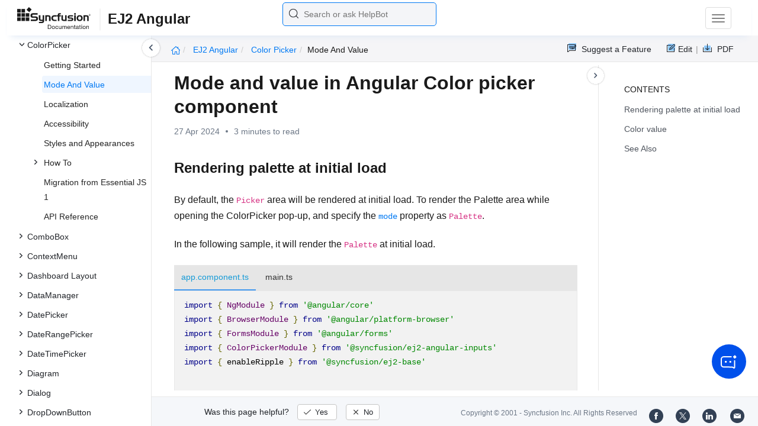

--- FILE ---
content_type: text/html
request_url: https://ej2.syncfusion.com/angular/documentation/color-picker/mode-and-value
body_size: 7629
content:
<!DOCTYPE html>
<html lang="en">
<head>
    <!-- Google Tag Manager -->
    <script>
        (function (w, d, s, l, i) {
            w[l] = w[l] || []; w[l].push({
                'gtm.start':
                    new Date().getTime(), event: 'gtm.js'
            }); var f = d.getElementsByTagName(s)[0],
                j = d.createElement(s), dl = l != 'dataLayer' ? '&l=' + l : ''; j.async = true; j.src =
                    'https://www.googletagmanager.com/gtm.js?id=' + i + dl; f.parentNode.insertBefore(j, f);
        })(window, document, 'script', 'dataLayer', 'GTM-P3WXFWCW');
    </script>
    <!-- Load GTM-W8WD8WN on user interaction -->
    <script>
        document.addEventListener("DOMContentLoaded", function () {
            const events = ["mousemove", "scroll", "keydown", "touchstart"];
            function loadGTM() {
                events.forEach(event => document.removeEventListener(event, loadGTM));
                (function (w, d, s, l, i) {
                    w[l] = w[l] || []; w[l].push({
                        'gtm.start':
                            new Date().getTime(), event: 'gtm.js'
                    }); var f = d.getElementsByTagName(s)[0],
                        j = d.createElement(s), dl = l != 'dataLayer' ? '&l=' + l : ''; j.async = true; j.src =
                            'https://www.googletagmanager.com/gtm.js?id=' + i + dl; f.parentNode.insertBefore(j, f);
                })(window, document, 'script', 'dataLayer', 'GTM-W8WD8WN');
            }
            events.forEach(event => document.addEventListener(event, loadGTM, { once: true }));
        });
    </script>

    <meta charset="UTF-8">
	<link href="https://www.googletagmanager.com" rel="preconnect">
	<link href="https://cdn.syncfusion.com" rel="preconnect" crossorigin>
	<link href="https://cdn.syncfusion.com" rel="dns-prefetch">
    <title>Mode and value in Angular Color picker component | Syncfusion</title>  <link rel="icon" type="image/png" href="https://helpej2.syncfusion.com/favicon.ico" />
    <meta name="description" content="Learn here all about Mode and value in Syncfusion Angular Color picker component of Syncfusion Essential JS 2 and more." />
    
    <meta name="keywords" content="syncfusion, documentation, help, ej, user guide, demo, samples, essential studio" />
    
    <meta name="viewport" content="width=device-width, initial-scale=1.0">
    <meta http-equiv="cache-control" content="max-age=0" />
    <meta http-equiv="cache-control" content="no-cache" />
    
    <meta property="og:title" content="Mode and value in Angular Color picker component | Syncfusion" />
    
    
    <meta property="og:description" content="Learn here all about Mode and value in Syncfusion Angular Color picker component of Syncfusion Essential JS 2 and more." />
    
    <meta property="og:image" content="https://cdn.syncfusion.com/content/images/company-logos/Syncfusion_Logo_Image.png" />
    <meta property="og:url" content="https://help.syncfusion.com/" />
    <meta property="og:site_name" content="Help.Syncfusion.com" />
    <meta property="og:type" content="website" />

	<meta property="twitter:account_id" content="41152441" />
	
    <meta property="twitter:title" content="Mode and value in Angular Color picker component | Syncfusion" />
	
    <meta property="twitter:url" content="https://help.syncfusion.com/" />
    <meta property="twitter:card" content="summary" />
	
    <meta property="twitter:description" content="Learn here all about Mode and value in Syncfusion Angular Color picker component of Syncfusion Essential JS 2 and more." />
	
    <meta property="twitter:image" content="https://cdn.syncfusion.com/content/images/company-logos/Syncfusion_logos.png" />
	
	
	
 
	<link rel="alternate" hreflang="en-US" href="https://ej2.syncfusion.com/angular/documentation/color-picker/mode-and-value" />
	<!-- Google Structured Data -->
	<script type="application/ld+json">
			{
			  "@context": "https://schema.org",
			  "@type": "Organization",
			  "name": "Syncfusion",
			  "url": "https://ej2.syncfusion.com/angular/documentation/color-picker/mode-and-value",
			  "logo": "https://cdn.syncfusion.com/content/images/company-logos/Syncfusion_logos.png",
			  "sameAs": [
				"https://www.facebook.com/Syncfusion",
				"https://twitter.com/Syncfusion",
				"https://www.linkedin.com/company/syncfusion?trk=top_nav_home",
				"mailto:support@syncfusion.com?"
			  ]
			}
	</script>
    <script>
        function ExceptionlessLazyLoader() {
            let s = 0, e = ['mousemove', 'scroll', 'keydown', 'touchstart'], l = () => {
                if (s) return; s = 1;
                let j = document.createElement('script');
                j.type = 'module';
                j.src = 'https://cdn.syncfusion.com/documentation/scripts/Exceptionless-logger.min.js';
                document.head.appendChild(j);
                e.forEach(x => removeEventListener(x, l));
            };
            e.forEach(x => addEventListener(x, l, { once: 1 }));
        }
    </script>
    <script src="https://cdn.syncfusion.com/documentation/scripts/console-capture.min.js" async onload="ExceptionlessLazyLoader()">
    </script>
    <meta http-equiv="expires" content="-1" />
    <meta http-equiv="expires" content="Tue, 01 Jan 1980 1:00:00 GMT" />
    <meta http-equiv="pragma" content="no-cache" />
    <link rel="preload" href="https://cdn.jsdelivr.net/npm/bootstrap@5.3.3/dist/css/bootstrap.min.css" as="style">
	<link rel="stylesheet" href="https://cdn.jsdelivr.net/npm/bootstrap@5.3.3/dist/css/bootstrap.min.css">

	<link rel="preload" href="https://cdn.syncfusion.com/documentation/styles/ej/v13.4.0.58/ej.widgets.core.min.css" as="style">
	<link rel="stylesheet" href="https://cdn.syncfusion.com/documentation/styles/ej/v13.4.0.58/ej.widgets.core.min.css">

	<!--Doc-site.css file has minified, gziped and referred here
		File path : "DocumentationAutomation\website\Content\Stylesheets\CSS\"
	-->
	<link rel="preload" href="https://cdn.syncfusion.com/documentation/styles/doc-site.min.css" as="style">
	<link rel="stylesheet" href="https://cdn.syncfusion.com/documentation/styles/doc-site.min.css">

    <script src="//cdn.syncfusion.com/documentation/scripts/documentation.gzip.min.js"></script>

    <script>
        if (typeof jQuery == 'undefined') {
            document.write(unescape("%3Cscript src='/scripts/documentation.gzip.js' type='text/javascript'%3E%3C/script%3E"));
        }
    </script>
	
	<link rel="preload" href="https://cdn.syncfusion.com/documentation/styles/prettify.css" as="style">
    <link rel="stylesheet" href="https://cdn.syncfusion.com/documentation/styles/prettify.css">
    <script src="https://cdn.syncfusion.com/documentation/scripts/prettify.js" defer></script>
	
    <script src="https://cdn.jsdelivr.net/npm/bootstrap@5.3.3/dist/js/bootstrap.bundle.min.js" defer></script>
	<script src="//cdn.syncfusion.com/documentation/scripts/ej.widget.v13.4.0.58.min.js" defer></script>

	<script>
		window.addEventListener('DOMContentLoaded', function () {
			if (typeof ej === 'undefined') {
				var fallback = document.createElement('script');
				fallback.src = '/script/ej.treeview.all.min.js';
				fallback.type = 'text/javascript';
				document.head.appendChild(fallback);
			}
		});
	</script>

    <!--Combined the following scripts files dashboard.js, doc-site.js, waitingpopup.js and named as doc-site.js. it has minified, gziped and referred here.
        File path : "DocumentationAutomation\website\Scripts\"
    -->
    <script src="https://cdn.syncfusion.com/documentation/scripts/doc-site.min.js" defer></script>
	<script src="https://cdn.syncfusion.com/documentation/scripts/helpbot-search.min.js" defer></script>
	<script src="https://cdnjs.cloudflare.com/ajax/libs/markdown-it/13.0.2/markdown-it.min.js" defer></script>
    <script src="//d2g29cya9iq7ip.cloudfront.net/documentation/scripts/clipboard.min.js" defer></script>

    <script>
        $(document).ready(function() {
            // left tree view
            $('#rightsidetoc').toc();
            $('#rightsidetoc').toc({noBackToTopLinks: true});
            $('#rightsidetoc').toc({listType: 'ol'});
            $("#rightsidetoc ul:first").attr("id", "righttree");
            $('#rightsidetoc ol').length ? $(".right-toc-icon").css("display","block") : $(".right-toc-icon").css("display","none");
            $('#rightsidetoc ol').length ? $("#rightsidetoc").css("display","block") : $("#rightsidetoc").css("display","none");
            
            
            
            
            
            
            
            
            
            
            
            
            
            
            
            
            
            
            
            
            
            
            
            
            
            
            
            
            
            
            
            $.ajax({
                type: 'get',
                url: './../sidebar/ej2-angular-toc.json',
                dataType: 'json',
                success: function(data) {
                    $(".left-toc").css("background-image", "none");
                    var dataManger = data;
                    $(".treeview").ejTreeView(
                    {
                        loadOnDemand: true,
                        fields: { id: "id", parentId: "pid", text: "name", hasChild: "hasChild", dataSource: dataManger},
                        expandOn:"click"
                    }
                    );
                    var linkObject = null
                   if((window.location.pathname.split('/')[1]=="api" || window.location.pathname.split('/')[3]=="ejdashboardviewer")){
                        linkObject = getObjects(data,'linkAttribute',window.location.pathname+window.location.hash);
                    }
                    else{
                        linkObject = getObjects(data,'linkAttribute',window.location.pathname);
                    }

                    expand(data,linkObject);
                    onCreate();
                }
            });
            
            
            
            
            
            
            
            
            
            
            
            
            
            
            
            
            
            
            
            
            
            
            
            
            
            
            
            
            
            
            
            
            
            
            
            
            
            
            
            
            
            
            
            
            
            
            
            
            
            
            
            
            
            
            
            
            
            
            
            
            
            
            
            
            
            
            
            
            
            
            
            
            
            
            
            
            
            
            
            
            
            
            
            
            
            
            
            
            
            
            
            
            
            
            
            
            
            
            
            
            
            
            
            
            
            
            
            
            
            
            
            
            
            
            
            
            
            
            
            
            
            
            
            
            
            
            
            
            
            
            
            
            
            
            
            
            
            
            
            
            
            
            
            
            
            
            
            
            
            
            
            
            
            
            
            
            
            
            
            
            
            
            
            
            
            
            
            
            
            
            
            
            
            
            
            
            
            
            
            
        });
    </script>
    <script>
        // Share referral origin URL details to syncfusion site
        var expireDate = new Date();
        expireDate.setTime(expireDate.getTime() + (30 * 60 * 1000)); // set 30 minutes expire time
        var existingCookieValue = getCookieValue("SampleSiteReferrer");
        if (document.referrer && document.referrer.split('/')[2].indexOf('syncfusion.com') == -1) {
            document.cookie = "SampleSiteReferrer" + "=" + document.referrer + "," + window.location.href + ";expires=" + expireDate + ";path=/;domain=syncfusion.com";
        }
        else if (existingCookieValue != "undefined" && existingCookieValue != undefined && existingCookieValue != "") {
            // Increase expire time for SampleSiteReferrer cookie with 30 minutes if exists
            document.cookie = "SampleSiteReferrer" + "=" + existingCookieValue + ";expires=" + expireDate + ";path=/;domain=syncfusion.com";
        }
        else {
            document.cookie = "SampleSiteReferrer" + "=" + window.location.href + ";expires=" + expireDate + ";path=/;domain=syncfusion.com";
        }

        // To get cookie value
        function getCookieValue(cookieName) {
            var name = cookieName + "=";
            var decodedCookie = decodeURIComponent(document.cookie);
            var cookieValues = decodedCookie.split(';');
            for (var i = 0; i < cookieValues.length; i++) {
                var cookie = cookieValues[i];
                while (cookie.charAt(0) == ' ') {
                    cookie = cookie.substring(1);
                }
                if (cookie.indexOf(name) == 0) {
                    return cookie.substring(name.length, cookie.length);
                }
            }
            return "";
        }
    </script>

    
    
    
    
    
    <meta name="robots" content="follow, index" />
    

	<link rel="canonical" href="https://ej2.syncfusion.com/angular/documentation/color-picker/mode-and-value"/>
</head>

<body onload="prettyPrint();">
	<!-- Google Tag Manager (noscript) -->
	<noscript><iframe src="https://www.googletagmanager.com/ns.html?id=GTM-P3WXFWCW"
	height="0" width="0" style="display:none;visibility:hidden"></iframe>
	</noscript>
	<!--Interaction-->
	<noscript>
	<iframe src="https://www.googletagmanager.com/ns.html?id=GTM-W8WD8WN"
	height="0" width="0" style="display:none;visibility:hidden"></iframe>
	</noscript>
	<!-- End Google Tag Manager (noscript) -->

<div hidden="" id="sync-analytics" data-queue="EJ2 - Documentation"></div>   
    <div class="container-fluid">
        <div class="row-fluid">
            <nav class="navbar navbar-default navbar-fixed-top syncfusion-menu">
			 
                <div class="container-fluid">
                    <!-- Brand and toggle get grouped for better mobile display -->
                    <div class="navbar-header">
                        <div class="syncfusion-logo">
                            <div class="left-menu-icon" data-bs-toggle="collapse" data-bs-target="#table-of-contents">
                            </div>
                            <div>
                                <a href="https://help.syncfusion.com/">
                                    <i class="brand-logo syncfusion-brand-logo"></i>
                                </a>
                            </div>
                            <div class="js-doc">
                                

                                

                                

                                

                                

                                

                                

                                
								
								
								
								
								
								
                                
                                <span>EJ2 Angular</span>
                                
								
								
								
								
								
								
								
								

                                

                                

                                

                                

                                

                                

                                


                                

                                

                                

                                
								
								

								

                                

                                

                                

                                

                                

                                

                                

                                

                                

                                

                                

                                

                                

                                

                                

                                

                                

                                

                                

                                

                                

                                

                                

                                
								
								
								
								

								

								


                                

                                 
								
								
								
								
								
																
								
								
								
								
								

                            </div>
                        </div>
						<div class="search">
								



<input type="text" id="customSearchBox" placeholder="Search or ask HelpBot" autocomplete="off" />
<div id="suggestionModal">
    <div class="icon-background">
        <span class="icon-left"></span>
        <input type="text" id="searchInput" class="search-input" placeholder="Search or ask HelpBot">
        <span class="icon-right"></span>
    </div>
    <div class="suggestionContainer">
        <div class="docssuggestioncontainer">
            <h3 class="suggestionhtmlheading">Search docs</h3>
            <ul id="docsSuggestions"></ul>
        </div>
        <div class="helpbotsuggestioncontainer">
            <h3 class="icon-before">Ask HelpBot</h3>
            <div id="helpbotlistcontainer">
                <ul id="helpBotSuggestions"></ul>
            </div>
        </div>
    </div>
</div>
















































						</div>
						<button type="button" class="navbar-toggle desktop-icon collapsed" data-bs-toggle="collapse" data-bs-target="#desktop-links">
                            <span class="sr-only">Toggle navigation</span>
							<span class="icon-bar"></span>
							<span class="icon-bar"></span>
							<span class="icon-bar"></span>
                        </button>
						<button type="button" class="navbar-toggle mobile-icon collapsed" data-bs-toggle="collapse" data-bs-target="#mobile-view-link">
                           <span class="mobile-view-icon"></span>
                        </button>
                    </div>

                    <!-- Collect the nav links, forms, and other content for toggling -->
                    <div class="collapse navbar-collapse" id="desktop-links">
                        <ul class="nav navbar-nav navbar-right">
									
			
			
				
			
			
				
			
			
				
			
			
				
			
			
				
			
			
				
			
			
				
			
			
				
			
			
				
					
						<li class="menu-links active"><a href="https://ej2.syncfusion.com/angular/demos" target="_blank">Demos</a></li>
<li class="menu-links active"><a href="https://www.syncfusion.com/code-examples" target="_blank">Code Examples</a></li>
<li class="menu-links active"><a href="https://help.syncfusion.com/upgrade-guide/angular-ui-components">Upgrade Guide</a></li>
<li class="menu-links active"><a href="https://www.syncfusion.com/forums/angular" target="_blank">Forum</a></li>
<li class="menu-links active"><a href="https://www.syncfusion.com/downloads/angular?tag=es-seo-ej2-angular-doc-menu-trial" target="_blank" id="download_section">Free Trial</a></li>

									
				
			
			
				
			
			
				
			
			
				
			
			
				
			
			
				
			
			
				
			
			
				
			
			
				
			
			
				
			
			
				
			
			
				
			
			
				
			
			
				
			
			
				
			
			
				
			
			
				
			
			
				
			
			
				
			
			
				
			
			
				
			
			
				
			
			
				
			
			
				
			
			
				
			
			
				
			
			
				
			
			
				
			
			
				
			
			
				
			
			
				
			
			
				
			
			
				
			
			
				
			
			
				
			
			
				
			
			
				
			
			
				
			
			
				
			
			
				
			
			
				
			
			
				
			
			
				
			
			
				
			
			
				
			
			
				
			
			
				
			
			
				
			
			
				
			
			
				
			
			
				
			
			
				
			
			
				
			
			
				
			
			
				
			
			
				
			
			
				
			
			
				
			
			
				
			
			
				
			
			
						</ul>
					</div><!-- /.navbar-collapse -->
                    <div class="collapse navbar-collapse" id="mobile-view-link">
                        <ul class="nav navbar-nav mobile-unorderlist">
                             <li class="search-mobile">
                                



<input type="text" id="customSearchBox" placeholder="Search or ask HelpBot" autocomplete="off" />
<div id="suggestionModal">
    <div class="icon-background">
        <span class="icon-left"></span>
        <input type="text" id="searchInput" class="search-input" placeholder="Search or ask HelpBot">
        <span class="icon-right"></span>
    </div>
    <div class="suggestionContainer">
        <div class="docssuggestioncontainer">
            <h3 class="suggestionhtmlheading">Search docs</h3>
            <ul id="docsSuggestions"></ul>
        </div>
        <div class="helpbotsuggestioncontainer">
            <h3 class="icon-before">Ask HelpBot</h3>
            <div id="helpbotlistcontainer">
                <ul id="helpBotSuggestions"></ul>
            </div>
        </div>
    </div>
</div>
















































                            </li>
                        </ul>
                    </div><!-- /.navbar-collapse -->
                </div><!-- /.container-fluid -->
            </nav>
        </div>
        <div id="breadcrumb">
		

<ul class="breadcrumb">
  <li>
    <a href="https://ej2.syncfusion.com/angular/documentation/introduction"><i class="sf-icon-Home"></i></a>
  </li>

  
  

  
    <!-- Original breadcrumb logic for non-EJ2-API platforms -->
    
    
      
        <li class="active breadcrumb-links">
          <a href="/angular/documentation/introduction">
            
              EJ2 Angular 
            
          </a>
        </li>
      
    
      
        <li class="active breadcrumb-links">
          <a href="/angular/documentation/color-picker/">
            
              color picker
            
          </a>
        </li>
      
    
      
        <li class="active" data-text="mode and value">mode and value</li>
      
    
  
</ul>

	   <div class="right-breadcrumb">
			
			
			
			

				<div class="ug-download">
					<a data-bs-toggle="tooltip" data-placement="bottom" href="https://help.syncfusion.com/download/user-guide/pdf/ej2-angular" class="download-link" title="Download PDF">
						<span style="color:#979797">|&nbsp;</span>
                    <span class="sf-icon-Download"></span>
						<span class="ug-file-type">PDF</span>
					</a>
				</div>
			
			
			
			
			
			
			
			
			
			
			
			
			
			
			<div style="display: block !important;
    float: right;
    padding: 8px 0;
    width: 70px; 
">      
  <a style="text-decoration:none" data-toggle="tooltip" data-placement="bottom" href="https://github.com/syncfusion-content/ej2-angular-docs/edit/master/ej2-angular/color-picker/mode-and-value.md" target="_blank" title="Edit"><span class="sf-icon-Edit"></span><span class="ug-file-type">Edit</span></a>
</div>
<div class="ug-feedback">
                <a data-bs-toggle="tooltip" data-placement="bottom" href="https://www.syncfusion.com/feedback/angular" target="_blank" class="feedback-link" title="Suggest a Feature">
                    <span class="sf-icon-Feedback"></span>
                    <span class="ug-file-type">Suggest a Feature</span>
                </a>
            </div>
            
			
			
			
			
			
			
			
			
			
			
			
			
			
			
			
			
			
			
			
			
			
			
			
			 
			
			
			
			 
			
			
			
			
			
			
			
        </div>
      </div>
      
		
    </div>

<div class="help-content">
	<div class="left-toc" id="table-of-contents">
		<div class="left-toc-content">
			<ul class="treeview"></ul>
		</div>
	</div>
	<div class="ai_fixed_icon_container">
		<button type="button" class="btn helpbot_chat_button">
		 <img src="//cdn.syncfusion.com/helpbot/images/ai_start_new_page.svg" alt="helpbot icon" id="helpbot_icon" width="32" height="32" />
		<p class="helpbot_syncfusion_content">Syncfusion HelpBot</p>
		</button>
	</div>

	
	<div class="post">
        <button type="button" id="left-toc-closebtn"></button>
		<button type="button" id="right-toc-closebtn"></button>	
			
			<div id="rightsidetoc"></div>
		

		<div class="post-content">
		<h1 id="mode-and-value-in-angular-color-picker-component">Mode and value in Angular Color picker component</h1><p id="resultRT">27 Apr 2024<span class="dot"></span>3 minutes to read</p>

<h2 id="rendering-palette-at-initial-load">Rendering palette at initial load</h2>

<p>By default, the <code>Picker</code> area will be rendered at initial load. To render the Palette area while opening the ColorPicker pop-up, and specify the <a href="https://ej2.syncfusion.com/angular/documentation/api/color-picker#mode"><code>mode</code></a> property as <code>Palette</code>.</p>

<p>In the following sample, it will render the <code>Palette</code> at initial load.</p>

<div class="tabs" id="code-snippet-1">

<ul class="nav nav-tabs" role="tablist">

<li role="presentation" class=""><a data-target="#sllthuq5q1345ipwmfbxrlzjjzsfpno4-ts" aria-controls="home" role="tab" data-toggle="tab" data-original-lang="ts">app.component.ts</a></li>
<li role="presentation" class=""><a data-target="#444vfqciw6growufuqji9hjkjp0mykqw-ts" aria-controls="home" role="tab" data-toggle="tab" data-original-lang="ts">main.ts</a></li>

</ul>

<div class="tab-content">


<div role="tabpanel" class="tab-pane" id="sllthuq5q1345ipwmfbxrlzjjzsfpno4-ts" data-original-lang="ts">
<div class="highlight"><pre><code class="prettyprint language-ts" data-lang="ts"><span></span><span class="k">import</span> <span class="p">{</span> <span class="nx">NgModule</span> <span class="p">}</span> <span class="kr">from</span> <span class="s1">'@angular/core'</span>
<span class="k">import</span> <span class="p">{</span> <span class="nx">BrowserModule</span> <span class="p">}</span> <span class="kr">from</span> <span class="s1">'@angular/platform-browser'</span>
<span class="k">import</span> <span class="p">{</span> <span class="nx">FormsModule</span> <span class="p">}</span> <span class="kr">from</span> <span class="s1">'@angular/forms'</span>
<span class="k">import</span> <span class="p">{</span> <span class="nx">ColorPickerModule</span> <span class="p">}</span> <span class="kr">from</span> <span class="s1">'@syncfusion/ej2-angular-inputs'</span>
<span class="k">import</span> <span class="p">{</span> <span class="nx">enableRipple</span> <span class="p">}</span> <span class="kr">from</span> <span class="s1">'@syncfusion/ej2-base'</span>



<span class="k">import</span> <span class="p">{</span> <span class="nx">Component</span> <span class="p">}</span> <span class="kr">from</span> <span class="s1">'@angular/core'</span><span class="p">;</span>

<span class="kd">@Component</span><span class="p">({</span>
<span class="nx">imports</span><span class="o">:</span> <span class="p">[</span>
        <span class="nx">FormsModule</span><span class="p">,</span><span class="nx">ColorPickerModule</span>
    <span class="p">],</span>


<span class="nx">standalone</span>: <span class="kt">true</span><span class="p">,</span>
    <span class="nx">selector</span><span class="o">:</span> <span class="s1">'app-root'</span><span class="p">,</span>
    <span class="nx">template</span><span class="o">:</span> <span class="sb">`&lt;div class="e-section-control"&gt;</span>
<span class="sb">                &lt;h4&gt;Select Color&lt;/h4&gt;</span>
<span class="sb">               &lt;ejs-input ejs-colorpicker type="color" id="element" mode="Palette" /&gt;&lt;/div&gt;`</span>
<span class="p">})</span>

<span class="k">export</span> <span class="kd">class</span> <span class="nx">AppComponent</span> <span class="p">{</span> <span class="p">}</span></code></pre></div>
</div>


<div role="tabpanel" class="tab-pane" id="444vfqciw6growufuqji9hjkjp0mykqw-ts" data-original-lang="ts">
<div class="highlight"><pre><code class="prettyprint language-ts" data-lang="ts"><span></span><span class="k">import</span> <span class="p">{</span> <span class="nx">bootstrapApplication</span> <span class="p">}</span> <span class="kr">from</span> <span class="s1">'@angular/platform-browser'</span><span class="p">;</span>
<span class="k">import</span> <span class="p">{</span> <span class="nx">AppComponent</span> <span class="p">}</span> <span class="kr">from</span> <span class="s1">'./app.component'</span><span class="p">;</span>
<span class="k">import</span> <span class="s1">'zone.js'</span><span class="p">;</span>
<span class="nx">bootstrapApplication</span><span class="p">(</span><span class="nx">AppComponent</span><span class="p">).</span><span class="k">catch</span><span class="p">((</span><span class="nx">err</span><span class="p">)</span> <span class="p">=&gt;</span> <span class="nx">console</span><span class="p">.</span><span class="nx">error</span><span class="p">(</span><span class="nx">err</span><span class="p">));</span></code></pre></div>
</div>

</div>

</div>

<p><button class="preview-sample-button" id="PreviewSampleButton-ab95eyi7hejy1prcmykvoxdhbq5mfwvz" onclick="LoadPreviewSample('https://ej2.syncfusion.com/angular/documentation/samples/colorpicker/getting-started/default-cs3',this.id);">Preview Sample</button><button class="stackblitz-button" id="StackBlitzButton-ab95eyi7hejy1prcmykvoxdhbq5mfwvz" onclick="OpenSampleInStackBlitz('https://ej2.syncfusion.com/angular/documentation/samples/colorpicker/getting-started/default-cs3');"><img class="stackblitz-icon" src="https://cdn.syncfusion.com/documentation/images/StackBlitz-icon.png" alt="Stackblitz Support"><span class="stackblitz-text">Open in Stackblitz</span></button></p>
<div id="PreviewSampleHolder-ab95eyi7hejy1prcmykvoxdhbq5mfwvz"></div>

<h2 id="color-value">Color value</h2>

<p>The <a href="https://ej2.syncfusion.com/angular/documentation/api/color-picker#value"><code>value</code></a> property can be used to specify the color value to the ColorPicker. It supports either <code>three</code> or <code>six</code> digit hex codes. To include <code>opacity</code>, set the color value as <code>four</code> or <code>eight</code> digit hex code.</p>

<p>In the following sample, the color value sets as <code>four</code> digit hex code, the last digit represents the <code>opacity</code> value.</p>

<div class="tabs" id="code-snippet-2">

<ul class="nav nav-tabs" role="tablist">

<li role="presentation" class=""><a data-target="#rw93aoq7rtmos5f6kh1lizw0r7vo9wfk-ts" aria-controls="home" role="tab" data-toggle="tab" data-original-lang="ts">app.component.ts</a></li>
<li role="presentation" class=""><a data-target="#6kx65l86uz1bog0y9qyfeg2by3m89wco-ts" aria-controls="home" role="tab" data-toggle="tab" data-original-lang="ts">main.ts</a></li>

</ul>

<div class="tab-content">


<div role="tabpanel" class="tab-pane" id="rw93aoq7rtmos5f6kh1lizw0r7vo9wfk-ts" data-original-lang="ts">
<div class="highlight"><pre><code class="prettyprint language-ts" data-lang="ts"><span></span><span class="k">import</span> <span class="p">{</span> <span class="nx">NgModule</span> <span class="p">}</span> <span class="kr">from</span> <span class="s1">'@angular/core'</span>
<span class="k">import</span> <span class="p">{</span> <span class="nx">BrowserModule</span> <span class="p">}</span> <span class="kr">from</span> <span class="s1">'@angular/platform-browser'</span>
<span class="k">import</span> <span class="p">{</span> <span class="nx">FormsModule</span> <span class="p">}</span> <span class="kr">from</span> <span class="s1">'@angular/forms'</span>
<span class="k">import</span> <span class="p">{</span> <span class="nx">ColorPickerModule</span> <span class="p">}</span> <span class="kr">from</span> <span class="s1">'@syncfusion/ej2-angular-inputs'</span>
<span class="k">import</span> <span class="p">{</span> <span class="nx">enableRipple</span> <span class="p">}</span> <span class="kr">from</span> <span class="s1">'@syncfusion/ej2-base'</span>



<span class="k">import</span> <span class="p">{</span> <span class="nx">Component</span> <span class="p">}</span> <span class="kr">from</span> <span class="s1">'@angular/core'</span><span class="p">;</span>

<span class="kd">@Component</span><span class="p">({</span>
<span class="nx">imports</span><span class="o">:</span> <span class="p">[</span>
        <span class="nx">FormsModule</span><span class="p">,</span> <span class="nx">ColorPickerModule</span>
    <span class="p">],</span>


<span class="nx">standalone</span>: <span class="kt">true</span><span class="p">,</span>
    <span class="nx">selector</span><span class="o">:</span> <span class="s1">'app-root'</span><span class="p">,</span>
    <span class="nx">template</span><span class="o">:</span> <span class="sb">`&lt;div class="e-section-control"&gt;</span>
<span class="sb">                &lt;h4&gt;Choose Color&lt;/h4&gt;</span>
<span class="sb">               &lt;!-- To set color value. --&gt;</span>
<span class="sb">               &lt;ejs-input ejs-colorpicker type="color" id="element" value="035a" /&gt;&lt;/div&gt;`</span>
<span class="p">})</span>

<span class="k">export</span> <span class="kd">class</span> <span class="nx">AppComponent</span> <span class="p">{</span> <span class="p">}</span></code></pre></div>
</div>


<div role="tabpanel" class="tab-pane" id="6kx65l86uz1bog0y9qyfeg2by3m89wco-ts" data-original-lang="ts">
<div class="highlight"><pre><code class="prettyprint language-ts" data-lang="ts"><span></span><span class="k">import</span> <span class="p">{</span> <span class="nx">bootstrapApplication</span> <span class="p">}</span> <span class="kr">from</span> <span class="s1">'@angular/platform-browser'</span><span class="p">;</span>
<span class="k">import</span> <span class="p">{</span> <span class="nx">AppComponent</span> <span class="p">}</span> <span class="kr">from</span> <span class="s1">'./app.component'</span><span class="p">;</span>
<span class="k">import</span> <span class="s1">'zone.js'</span><span class="p">;</span>
<span class="nx">bootstrapApplication</span><span class="p">(</span><span class="nx">AppComponent</span><span class="p">).</span><span class="k">catch</span><span class="p">((</span><span class="nx">err</span><span class="p">)</span> <span class="p">=&gt;</span> <span class="nx">console</span><span class="p">.</span><span class="nx">error</span><span class="p">(</span><span class="nx">err</span><span class="p">));</span></code></pre></div>
</div>

</div>

</div>

<p><button class="preview-sample-button" id="PreviewSampleButton-i4dusm3g2my5btuzew37l1j8sscfwhye" onclick="LoadPreviewSample('https://ej2.syncfusion.com/angular/documentation/samples/colorpicker/value-cs1',this.id);">Preview Sample</button><button class="stackblitz-button" id="StackBlitzButton-i4dusm3g2my5btuzew37l1j8sscfwhye" onclick="OpenSampleInStackBlitz('https://ej2.syncfusion.com/angular/documentation/samples/colorpicker/value-cs1');"><img class="stackblitz-icon" src="https://cdn.syncfusion.com/documentation/images/StackBlitz-icon.png" alt="Stackblitz Support"><span class="stackblitz-text">Open in Stackblitz</span></button></p>
<div id="PreviewSampleHolder-i4dusm3g2my5btuzew37l1j8sscfwhye"></div>

<blockquote>
  <blockquote>
    <p>The <a href="https://ej2.syncfusion.com/angular/documentation/api/color-picker#value"><code>value</code></a> property supports hex code with or without <code>#</code> prefix.</p>
  </blockquote>
</blockquote>

<h2 id="see-also">See Also</h2>

<ul>
  <li><a href="./how-to/render-palette-alone">How to render palette alone</a></li>
  <li><a href="./how-to/customize-colorpicker#custom-palette">Custom palette</a></li>
  <li><a href="./how-to/handle-no-color-support">No color support in palette</a></li>
</ul>

		</div>
              <div class="feedback-down-response" style="display:none">			
				Help us improve this page
				
		      <div id="checkboxes" class="multiselect">			     
                   <input type="checkbox" name="checkbox" id="one" value="Correct inaccurate or outdated content" /><label for="one" class="label-one">Correct inaccurate or outdated content</label>
				   
				   <br />
				   <textarea id="commentone" class="form-control message hide" rows="3" placeholder="Please specify what content needs correction..."></textarea>
				   <div class="error-messageone">Please provide additional information</div>				  
				   <input type="checkbox" name="checkbox" id="two" value="Improve illustrations or images" /><label for="two" class="label-two">Improve illustrations or images</label>				   

				   <br />
				   <textarea id="commenttwo" class="form-control message hide" rows="3" placeholder="Please specify which images can be improved..."></textarea>
				   <div class="error-messagetwo">Please provide additional information</div>
                   <input type="checkbox" name="checkbox" id="three" value="Fix typos or broken links" /><label for="three" class="label-three">Fix typos or broken links</label>
				   <br />
				  
				 <textarea id="commentthree" class="form-control message hide" rows="3" placeholder="Please specify what needs to be fixed..."></textarea>
				 <div class="error-messagethree">Please provide additional information</div>
				 
				   <input type="checkbox" name="checkbox" id="four" value="Add more information" /> <label for="four" class="label-four">Add more information</label>
				   <br />
				   
				   <textarea id="commentfour" class="form-control message hide" rows="3" placeholder="Please specify what information should be added..."></textarea>
			       <div class="error-messagefour">Please provide additional information</div>
				   				  
                   <input type="checkbox" name="checkbox" id="five" value="Correct inaccurate or outdated code samples" /><label for="five" class="label-five">Correct inaccurate or outdated code samples</label>
				   <br />
				   
				   
				   <textarea id="commentfive" class="form-control message hide" rows="3" placeholder="Please specify what needs correction..."></textarea>
				   <div class="error-messagefive">Please provide additional information</div>
				   
				   <input type="checkbox" name="checkbox" id="six" value="Other" /><label for="six" class="label-six">Other</label>	
                   
			      <textarea id="commentsix" class="form-control message hide" rows="3" placeholder="Please enter feedback on topics not previously listed..."></textarea>
                   <div class="error-messagesix">Please provide additional information</div>				   
			  </div>
			      <input type="text" class="form-control mail" placeholder="Email (optional)" />
				  <div class="emailcheckbox"><input type="checkbox" id="email" disabled /></div>
				  <label class="information">I agree to the creation of a Syncfusion account in my name and to be contacted regarding this message. No further action will be taken. Please see our <a href="https://www.syncfusion.com/legal/privacy-policy">Privacy Policy.</a></label>
				  <div id="email-error-message"></div>
			  <div class="button">
                <input type="button" id="skipButton" class="btn" value="Cancel" />		
                <input type="submit" id="submitButton" name="submit" class="btn" value="Submit" />
              </div>
		   
			<div id="feedbacks-dialogue">
				<div id="closeicon"></div> 
				<iframe id="feedback-frame"></iframe>
			</div>
		</div>
		

		</div>
		<footer class="row-fluid">
	<div class="hidden-xs">
		<a class="copyright" href="/cdn-cgi/l/email-protection#54272124243b262014272d3a373221273d3b3a7a373b396b" title="Follow Syncfusion on Mail"><span class="icon-mail"></span></a>
		<a class="copyright" target="_blank" href="https://www.linkedin.com/company/syncfusion?trk=top_nav_home" title="Follow Syncfusion on LinkedIn"><span class="icon-linkedin"></span></a>
		<a class="copyright" target="_blank" href="https://x.com/Syncfusion" title="Follow Syncfusion on X"><span class="icon-twitter"></span></a>
		<a class="copyright" target="_blank" href="https://www.facebook.com/Syncfusion" title="Follow Syncfusion on Facebook"><span class="icon-fb"></span></a>
		<a class="copyright" target="_blank" href="https://www.syncfusion.com/copyright">Copyright &copy; 2001 - <span id="copyright-year"></span> Syncfusion Inc. All Rights Reserved</a>
		<div class="feedback-section">
			<div class="feedback-part">
				<div class="feedback-ques">
					Was this page helpful?
					<span id="feedback-up" class="feedback">
						Yes
					</span>
					<span id="feedback-down" class="feedback">
						No
					</span>
				</div>
				<div class="feedback-up-response">
					Thank you for your feedback!
				</div>
				<div class="feedback-confirmation">
					Thank you for your feedback and comments. We will rectify this as soon as possible!
				</div>
				<div class="feedback-error">
					An unknown error has occurred. Please try again.
				</div>
			</div>
		</div>
	</div>
	<div class="visible-xs ">
		<div class="feedback-section">
			<div class="feedback-part">
				<div class="feedback-ques">
					Was this page helpful?
					<span id="feedback-up" class="feedback">
						Yes
					</span>
					<span id="feedback-down" class="feedback">
						No
					</span>
				</div>

				<div class="feedback-up-response">
					Thank you for your feedback!
				</div>
				<div class="feedback-confirmation">
					Thank you for your feedback and comments. We will rectify this as soon as possible!
				</div>
				<div class="feedback-error">
					An unknown error has occurred. Please try again.
				</div>
			</div>
		</div>
		<div class="col-xs social-icons">
			<a target="_blank" href="https://www.facebook.com/Syncfusion" title="Follow Syncfusion on Facebook"><span class="icon-fb"></span></a>
			<a target="_blank" href="https://x.com/Syncfusion" title="Follow Syncfusion on X"><span class="icon-twitter"></span></a>
			<a target="_blank" href="https://www.linkedin.com/company/syncfusion?trk=top_nav_home" title="Follow Syncfusion on LinkedIn"><span class="icon-linkedin"></span></a>
			<a href="/cdn-cgi/l/email-protection#c9babcb9b9a6bbbd89bab0a7aaafbcbaa0a6a7e7aaa6a4f6" title="Follow Syncfusion on Mail"><span class="icon-mail"></span></a>
			<div class="col-xs">
				<a class="copyright" target="_blank" href="https://www.syncfusion.com/copyright">Copyright &copy; 2001 - <span id="copyright-year-mobile"></span> Syncfusion Inc. All Rights Reserved</a>
			</div>
		</div>
	</div>
</footer>


	



<!-- The Modal -->
<div id="image-modal" class="modal">

  <!-- The Close Button -->
  <span class="modal-close">&times;</span>

  <!-- Modal Content (The Image) -->
  <img class="modal-content" id="original-img">

  <!-- Modal Caption (Image Text) -->
  <div id="caption"></div>
</div>

<script data-cfasync="false" src="/cdn-cgi/scripts/5c5dd728/cloudflare-static/email-decode.min.js"></script><script defer src="https://static.cloudflareinsights.com/beacon.min.js/vcd15cbe7772f49c399c6a5babf22c1241717689176015" integrity="sha512-ZpsOmlRQV6y907TI0dKBHq9Md29nnaEIPlkf84rnaERnq6zvWvPUqr2ft8M1aS28oN72PdrCzSjY4U6VaAw1EQ==" data-cf-beacon='{"version":"2024.11.0","token":"00fae5a160ad4360aefe5bf7c7c77985","server_timing":{"name":{"cfCacheStatus":true,"cfEdge":true,"cfExtPri":true,"cfL4":true,"cfOrigin":true,"cfSpeedBrain":true},"location_startswith":null}}' crossorigin="anonymous"></script>
</body>
</html>
